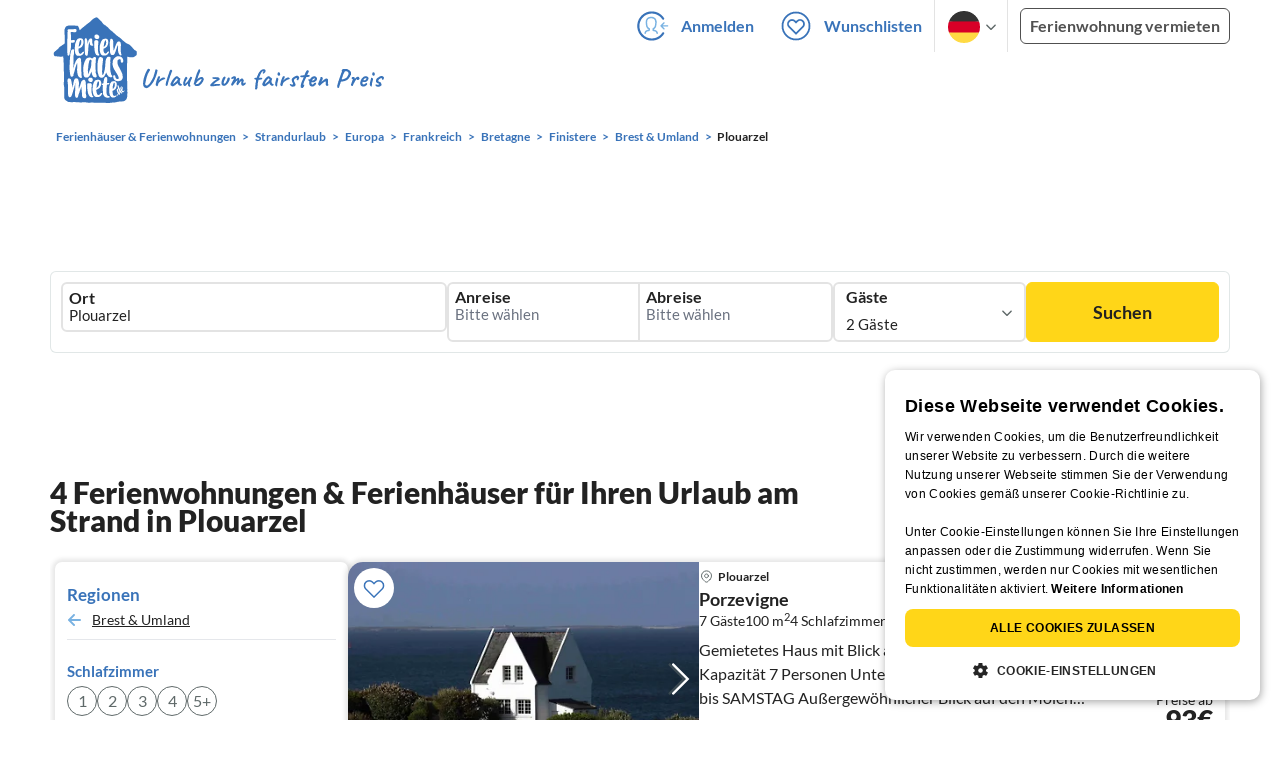

--- FILE ---
content_type: image/svg+xml
request_url: https://www.ferienhausmiete.de/images/rebranding/logos/logo_de_mobile.svg
body_size: 14927
content:
<svg height="848" viewBox="0 0 804 848" width="804" xmlns="http://www.w3.org/2000/svg"><path d="m769.515 344.5a7.867 7.867 0 0 0 -2.837-6.079 31.66 31.66 0 0 0 -4.836-3.583c-3.476-1.99-7.361-3.3-10.259-6.253a5.35 5.35 0 0 0 -1.275-.645 13.646 13.646 0 0 1 -5.094-4.132 45.939 45.939 0 0 0 -5.085-5.827c-3.576-3.864-7.253-7.627-9.788-12.343a23.58 23.58 0 0 0 -6.393-7.307 36.913 36.913 0 0 1 -5.52-5.028c-3.178-3.773-7.138-6.653-10.661-10.006-3.575-3.4-7.687-5.227-12.2-6.594-.825-.25-1.64-.536-2.449-.833a6.2 6.2 0 0 1 -2.5-1.373 8.788 8.788 0 0 0 -4.533-2.323 21.173 21.173 0 0 1 -9.162-4.537c-3.444-3.07-7.332-5.56-10.894-8.459-3.7-3.01-7.518-5.925-10.614-9.611a9.111 9.111 0 0 0 -3.979-2.755c-5.04-1.747-8.607-5.261-11.789-9.31a26.013 26.013 0 0 0 -4.971-5.165 42.628 42.628 0 0 1 -6.772-6.212c-3.482-3.921-8.1-6.415-12.037-9.755a12.8 12.8 0 0 0 -1.8-.878c-2.461-1.471-5.5-2.168-7.4-4.32a62.782 62.782 0 0 0 -10.43-8.98c-1.08-.783-1.9-1.972-3.249-2.329-2.059-.545-3.468-1.932-4.887-3.389a30.651 30.651 0 0 0 -3.624-3.26 47.677 47.677 0 0 1 -6.922-6.466c-1.859-2.062-3.576-4.342-5.969-5.789-4.769-2.885-8.529-6.954-11.931-11.127-3.785-4.64-9.077-6.941-13.574-10.425-1.717-1.331-3.666-2.4-5.143-4.045a71.959 71.959 0 0 0 -10.091-9.386 34.209 34.209 0 0 1 -5.311-4.828c-2.5-2.9-5.74-5.184-7.665-8.537a19.08 19.08 0 0 0 -6.886-7.156c-5.575-3.3-10.283-7.658-14.947-12.064-2.264-2.138-4.606-4.035-7.733-4.709a3.134 3.134 0 0 1 -1.75-.939c-3.488-4.021-8.246-6.164-12.763-8.66a3.812 3.812 0 0 1 -1.643-1.518 94.686 94.686 0 0 0 -13.4-18.225c-.315-.343-.741-.751-.775-1.157-.2-2.405-1.608-3.8-3.682-4.717a6.57 6.57 0 0 1 -1.694-1.53c-3.729-3.576-6.991-7.625-11.107-10.816-1.431-1.109-2.595-2.555-3.974-3.738-3.2-2.746-5.887-6-9.049-8.8-2.668-2.354-5.468-4.473-8.224-6.682-3.981-3.193-8.173-3.523-12.665-1.92-2.7.962-5.229 2.378-7.852 3.553-4.287 1.92-8.1 4.715-12.42 6.6a18.607 18.607 0 0 0 -6.36 4.385 43.634 43.634 0 0 1 -6.912 6.035 15.846 15.846 0 0 0 -4.126 4.348 12.631 12.631 0 0 1 -3.642 3.611 44.467 44.467 0 0 0 -9.672 8.535 36.562 36.562 0 0 1 -7.595 6.853c-10.553 7.479-20.379 15.936-31.051 23.269a43.13 43.13 0 0 0 -4.045 3.662c-3.422 3.067-6.855 6.115-10.367 9.083a91.408 91.408 0 0 1 -9.373 7.069c-3.252 2.1-5.928 4.844-8.795 7.357-3.453 3.026-7.2 5.721-10.257 9.213-3.486 3.983-8.035 6.741-12.078 10.084-.041.034-.167-.036-.476-.114-.186-1-.305-2.125-.612-3.2q-2.324-8.146-4.747-16.263a13.9 13.9 0 0 0 -1.322-2.867 47.474 47.474 0 0 1 -4.069-9.172 12.186 12.186 0 0 0 -11.263-8.731c-1.91-.115-3.831-.03-5.747-.042-3.156-.02-6.422.664-9.441-.309a46.991 46.991 0 0 0 -16.183-1.865c-6.022.2-12.041.067-18.077.41-6.091.345-12.261 0-18.4-.032a46.645 46.645 0 0 0 -6.875.471c-5.068.726-9.764 2.758-14.681 3.983-4.163 1.038-7.436 3.484-10.531 6.2a12.8 12.8 0 0 0 -3.7 5.75 75.117 75.117 0 0 1 -4.031 9.5 46.939 46.939 0 0 0 -4.751 17.912c-.467 9.1-.091 18.216.133 27.322a54.828 54.828 0 0 0 1.671 12.507 30.142 30.142 0 0 1 .943 7.97c-.062 5.75-.25 11.5-.274 17.246-.057 13.706-.566 27.424.357 41.125.142 2.1.033 4.22.128 6.327a2.96 2.96 0 0 1 -1.289 2.687 45.256 45.256 0 0 0 -4.665 4.226c-3.871 3.99-8.018 7.686-13.361 9.714a19.163 19.163 0 0 0 -5.365 3.3 22.727 22.727 0 0 1 -6.574 4.069 15.118 15.118 0 0 0 -4.631 2.815 65.62 65.62 0 0 0 -6.518 5.622 11.009 11.009 0 0 1 -2.784 2.008 17.923 17.923 0 0 0 -4.693 4.153c-3.432 4.01-6.313 8.438-9.671 12.5a16.48 16.48 0 0 1 -5.658 4.794 22.827 22.827 0 0 0 -7.409 5.349 66.5 66.5 0 0 1 -12.228 10.382c-5.224 3.47-9 8.24-12.311 13.441a7.4 7.4 0 0 0 -.781 2.147 21.027 21.027 0 0 0 -.37 10.488 86.1 86.1 0 0 0 2.891 10.763c2.05 5.378 5.887 8.583 12.054 8.28a45.24 45.24 0 0 1 5.735.307c4.3.34 8.678.306 12.868 1.178a90.926 90.926 0 0 0 17.677 1.685c3.74.04 7.484-.085 11.221.031a129.172 129.172 0 0 0 20.076-.804 1.93 1.93 0 0 1 2.106 1.086 5.991 5.991 0 0 1 .854 3.285 96.137 96.137 0 0 0 .856 14.033c.756 5.329.256 10.725.285 16.09a116.354 116.354 0 0 0 1.186 17.184 78.009 78.009 0 0 1 1.242 14.557 32.319 32.319 0 0 0 .278 5.448 24.983 24.983 0 0 1 -.027 6.3c-.585 5.146-1.112 10.332-.441 15.486.907 6.972.744 13.959.792 20.95.006.767-.01 1.536.033 2.3.5 8.895 1.169 17.784 1 26.7a8.027 8.027 0 0 0 .084 1.147 129.388 129.388 0 0 1 .51 20.671c-.1 3.059-.46 6.11-.44 9.183.03 4.7.036 9.4-.057 14.1-.111 5.661-.05 11.32.232 16.968a82.782 82.782 0 0 1 -.148 12.055c-.5 5.244-1.031 10.506-1.1 15.766-.086 6.994.185 14 .461 20.988a34.124 34.124 0 0 0 1.339 9.655c2.238 6.6 2.173 13.385 1.835 20.177-.157 3.155-.363 6.31-.517 9.469-.234 4.81.6 9.56.6 14.354-.02 16.782.011 33.563-.027 50.345a55.683 55.683 0 0 0 2.625 17.257 17.958 17.958 0 0 0 4 6.871 63.052 63.052 0 0 0 6.953 5.928 143.788 143.788 0 0 0 20.391 13.371 14.982 14.982 0 0 0 7.639 2.084c6.513-.04 13.041-.106 19.428 1.606a12.293 12.293 0 0 0 4.269.421c4.273-.41 8.658.216 12.816-1.314a2.536 2.536 0 0 1 .853-.056q7.027 0 14.055 0a216.1 216.1 0 0 1 24.694 1c3.051.354 6.1.562 9.162.734 5.628.317 11.3.3 16.811 1.829a11.525 11.525 0 0 0 6.552.09c4.365-1.413 8.852-1.434 13.329-1.886a157.821 157.821 0 0 1 20.392-.543 56.822 56.822 0 0 1 12.549 1.371 26.883 26.883 0 0 0 7.982.835c1.146-.057 2.424-.264 3.406.312 3.522 2.065 7.276 1.268 10.95.987a66.723 66.723 0 0 1 9.764-.047 13.724 13.724 0 0 0 3.425-.067c9.737-1.741 19.538-.953 29.245-.1 5.655.5 11.273.546 16.912.679 2.2.052 4.412-.037 6.617.017 4.4.106 8.827.054 13.2.485 2.673.264 5.332.423 8.009.534 5.946.245 11.856-.461 17.79-.541 11.025-.149 22.048-.336 33.074.1 5.364.211 10.764.176 16.026 1.276a53.423 53.423 0 0 0 15.1 1.379 50.857 50.857 0 0 1 5.752-.02 17.033 17.033 0 0 0 5.679-.718 22.312 22.312 0 0 1 7.9-1.14c.567.03 1.144-.174 1.712-.154 2.444.085 4.635-1.081 6.994-1.377 6.661-.837 13.39-.73 20.07-1.012 9.85-.415 19.367-2.315 28.888-4.449 5.692-1.277 11.293-2.992 17.181-3.222a4.833 4.833 0 0 0 1.695-.271 13.477 13.477 0 0 1 6.511-.754c7.9.615 15.692-.618 23.49-1.373 5.507-.533 10.93-1.936 16.387-2.968a3.543 3.543 0 0 0 1.346-.483c1.828-1.266 3.967-1.918 5.865-3.029 2.562-1.5 5.137-2.993 7.067-5.345 2.31-2.816 4.654-5.6 6.978-8.406a16.561 16.561 0 0 0 3.105-5.783c.927-3.02 1.853-6.042 2.883-9.029 1.794-5.206 1.685-10.587 1.335-15.935a45.232 45.232 0 0 1 .582-12.524c1.22-5.718 2.158-11.413 1.415-17.358a65.008 65.008 0 0 1 -.727-12.611 153.246 153.246 0 0 0 .074-25.806 131.206 131.206 0 0 1 -.022-22.7c.369-4.893.242-9.76.2-14.646-.047-5.57-1.25-11.033-1.271-16.6-.011-2.843.517-5.752-.817-8.489a3.5 3.5 0 0 1 -.075-1.424q-.029-13.375-.222-26.749c-.118-9.006-.239-18.019.179-27.031.269-5.834-.089-11.682-.165-17.522-.259-19.849-.2-39.7-.277-59.552a14.635 14.635 0 0 0 -.169-2.574 23.238 23.238 0 0 1 -.117-7.734c1.388-8.932.565-17.97 1.531-26.934.614-5.7-.241-11.48-.475-17.225a202.074 202.074 0 0 1 .835-26.989c.1-1.1.529-1.455 1.59-1.5a15.908 15.908 0 0 1 6.193 1.057c3.6 1.321 7.475 1.606 11.046 3.037a6.572 6.572 0 0 0 2.545.412c5.759-.145 11.476.513 17.213.777 3.254.15 6.52.018 9.781.028a17.85 17.85 0 0 0 10.586-3.087 7.849 7.849 0 0 1 2.8-1.425 13.305 13.305 0 0 0 6.217-3.441 116.435 116.435 0 0 1 12.878-9.631 4.844 4.844 0 0 0 2.306-3.462c.13-.948.377-1.882.469-2.832.838-8.433.324-16.875.32-25.306z" fill="#3973b9"/><g fill="#fff"><path d="m242.027 484.561a36.569 36.569 0 0 0 -1.175 8.228c-.433 7.1-.112 14.184.046 21.276.068 3.066-.109 6.16.534 9.177a92.09 92.09 0 0 1 1.781 10.976 65.006 65.006 0 0 0 9.168 27.6 26.184 26.184 0 0 0 5.109 6.182 47.429 47.429 0 0 0 16.942 9.491 5.84 5.84 0 0 0 4.2-.22 8.153 8.153 0 0 0 4.583-8.967c-1.78-8.338-3.92-16.622-4.124-25.211-.445-18.787-1.533-37.558-1.357-56.361.051-5.46.017-10.923-.131-16.38-.239-8.816-.621-17.629-.912-26.444-.3-9.2-.623-18.4-.829-27.6a24.362 24.362 0 0 0 -3.137-12.371c-3.274-5.458-8.054-7.32-14.215-5.729a35.721 35.721 0 0 0 -14.27 7.631 22.918 22.918 0 0 0 -6.624 8.553 6.18 6.18 0 0 1 -.944 1.756c-3.657 4.041-6.062 8.849-8.361 13.7a360.458 360.458 0 0 0 -15.011 37.94 170.537 170.537 0 0 0 -5.932 23.48c-.66-.3-.693-.561-.671-.848.842-10.805 1.369-21.622 1.371-32.462a9.282 9.282 0 0 1 .125-1.717 18.41 18.41 0 0 0 -.6-7.657 7.017 7.017 0 0 1 -.432-2.807c.441-2.646.7-5.329 1.26-7.946a66.857 66.857 0 0 0 1.147-16.6c-.452-12.439-.459-24.883-.769-37.323a29.137 29.137 0 0 1 1.654-10.142 25.877 25.877 0 0 0 1.811-7.806c.185-11.889.286-23.78.468-35.669a13.254 13.254 0 0 0 -1.2-5.28 4.18 4.18 0 0 0 -4.472-2.917c-4.25.4-8.423.65-12.055 3.659a30.641 30.641 0 0 0 -8.313 10.8c-.912 1.94-.859 4.112-1.372 6.156-1.958 7.809-3.611 15.68-4.873 23.639-1.37 8.639-1.309 17.388-2.223 26.062-.471 4.473-.488 8.993-.856 13.48-.415 5.06-1.047 10.1-1.489 15.16-.693 7.928-.943 15.882-1.36 23.827-.634 12.06.209 24.141-.891 36.2-.468 5.13-.019 10.35.116 15.527a175.353 175.353 0 0 0 2.088 24.906 35.793 35.793 0 0 1 .655 4.834 117.046 117.046 0 0 0 5.534 31.616 11.565 11.565 0 0 0 16.466 6.8 28.013 28.013 0 0 0 8.146-6.76 3.522 3.522 0 0 0 .9-2.345c.143-9.441 2.705-18.342 6.107-27.05 1.187-3.037 2.209-6.127 3.163-9.245 3.731-12.2 6.247-24.708 9.692-36.978a225.252 225.252 0 0 1 11.638-32.746 22.372 22.372 0 0 1 4.051-5.88c.627.3.6.606.589.869-.5 12.079.226 24.167-.261 36.244a15.342 15.342 0 0 1 -.485 3.692z"/><path d="m162.1 378.76c1.234-.078 2.451-.411 3.679-.611 3.855-.629 6.062-3.1 7.071-6.655a53.66 53.66 0 0 0 1.068-6.221c.829-5.2 1.811-10.386 2.424-15.612a53.036 53.036 0 0 1 3.121-13.671c1.137-2.846 2.088-5.763 3.1-8.647a43.806 43.806 0 0 0 2.537-12.343c.255-5.169.4-10.344.529-15.519.276-10.639.512-21.279.774-31.919.021-.861.176-1.723.152-2.581-.039-1.461.538-1.972 2.054-2 2.7-.042 5.352.343 8.028.473 5.1.247 10.123-.527 15.178-.958a7.112 7.112 0 0 0 4.987-2.389 11.021 11.021 0 0 0 2.46-6.011c.556-3.357.024-6.689-.164-10.028-.19-3.371-2.1-5.038-5.454-4.736-2.957.267-5.9.657-8.857.952-4.86.485-9.721.972-14.587 1.388-2.754.236-2.76.172-2.826-2.711-.024-1.055-.018-2.111-.07-3.164-.672-13.783-1.441-27.563-2-41.351-.345-8.52-.31-17.058-1.828-25.853 3.676-.232 6.99.295 10.313.5 8.127.5 16.253 1.031 24.374 1.632 3.669.272 7.126.2 10.549-1.678 4.022-2.2 6.155-5.311 6.425-9.808a42.64 42.64 0 0 0 -.842-9.707c-.74-4.348-3.88-6.765-8.311-6.84-.957-.016-1.917.036-2.875.076-11.491.48-22.98 1.044-34.475 1.416-6.514.21-13.037.122-19.556.136a23.718 23.718 0 0 0 -6.253.827c-6.046 1.658-8.521 6.052-6.809 12.077a7.3 7.3 0 0 1 .456 2.227c-.246 9.295-.28 18.6-.741 27.884-.538 10.816-1.328 21.619-1.528 32.451-.219 11.887-.242 23.776-.532 35.664-.383 15.72-.42 31.448-.681 47.171-.163 9.875-.028 19.753-.465 29.625-.143 3.251-.07 6.511.057 9.773.252 6.441 1.542 12.744 2.326 19.112.558 4.533.138 9.162 1.838 13.605 1.103 2.883 2.289 4.22 5.354 4.024z"/><path d="m232.941 247.407c-2.905 7.914-5.792 15.833-8.279 23.9-2.188 7.1-3.78 14.257-3.227 21.752a8.22 8.22 0 0 1 -.081 2.007c-1.433 8.147-1.713 16.379-1.915 26.785-.266 10.691 1.678 23.242 5.208 35.566a40.427 40.427 0 0 0 8.214 15.348 20.507 20.507 0 0 0 16.064 7.671c2.684.011 5.37.046 8.049.18a41.8 41.8 0 0 0 28.044-8.363c6.781-5.095 11.585-11.915 15.9-19.1a11.961 11.961 0 0 0 1.5-4.026c.52-2.845-.742-4.608-3.542-5.189a9.937 9.937 0 0 0 -7.618 1.805 33.817 33.817 0 0 0 -9.421 9.162 17.368 17.368 0 0 1 -8.878 6.52c-2.822.972-5.272-.315-7.806-.982a9.628 9.628 0 0 1 -7.145-6.266c-4.235-10.8-6.427-21.834-5.507-33.432.075-.953.238-1.9.377-2.847a2.875 2.875 0 0 1 2.486-2.726 20.826 20.826 0 0 0 4.928-1.515 145.889 145.889 0 0 0 20.626-11.941 12.124 12.124 0 0 0 3.637-3.625 113.051 113.051 0 0 0 8.872-17.715c2.918-7.774 4.746-15.736 4.43-24.143a57.272 57.272 0 0 0 -2.233-12.4c-1.136-4.34-2.384-8.524-5.762-11.959-2.425-2.467-4.868-4.651-8.114-5.674-6.11-1.925-12.189-3.418-18.8-1.852-5.111 1.211-10.382 1.725-15.24 3.927a6.732 6.732 0 0 0 -2.929 2.2c-3.392 4.762-6.861 9.469-10.317 14.185a11.1 11.1 0 0 0 -1.521 2.747zm22.561 45.35a85.032 85.032 0 0 0 1.385-12.245c1.1-13.888 5.8-26.686 11.7-39.139a2.228 2.228 0 0 1 2.691-1.491c.753.129 1.524.16 2.288.228a2.409 2.409 0 0 1 2.164 1.594 18.02 18.02 0 0 1 1.944 7.433c-.039 4.791.15 9.584.119 14.375a38.206 38.206 0 0 1 -9.8 25.45 67.739 67.739 0 0 1 -4.693 5.438 26.835 26.835 0 0 1 -8.543 5.121 60.89 60.89 0 0 1 .743-6.764z"/><path d="m380 588.369a7.785 7.785 0 0 0 -2.43-5.655 17.8 17.8 0 0 1 -2.7-3.316 11.209 11.209 0 0 0 -8.912-5.038c-2.769-.172-5.54-.335-8.306-.549-5.327-.41-9.669 1.817-13.564 5.122a10.243 10.243 0 0 0 -3.457 6.756 37.116 37.116 0 0 0 -.1 10.3 17.289 17.289 0 0 0 7.237 12.167c6.951 4.977 14.426 4.952 22.233 3.288a5.03 5.03 0 0 0 2.759-1.463c4.4-4.939 8.441-10.045 7.262-18.014-.008-.729.059-2.167-.022-3.598z"/><path d="m321 728.516a38.446 38.446 0 0 1 -2.814-19.091c.166-1.664-.707-3.157-.513-4.822.479-4.093.93-8.191 1.262-12.3.464-5.731 1.084-11.469 1.131-17.208.051-6.222-.491-12.448-.751-18.674-.432-10.345-.8-20.693-1.28-31.037a89.892 89.892 0 0 0 -2.329-16.777 32.448 32.448 0 0 0 -3.993-10.118c-1.991-3.11-4.571-5.441-8.435-5.834a13.283 13.283 0 0 0 -7.867 1.168c-3.4 1.873-7.013 3.652-9.816 6.248a34.92 34.92 0 0 0 -10.359 16.935c-1.062 4.08-2.13 8.159-3.281 12.215-1.674 5.9-3.216 11.875-5.858 17.421a91.873 91.873 0 0 0 -3.951 10.448c-1.28 3.816-2.646 7.6-4.04 11.379a6.494 6.494 0 0 1 -1.555 2.966c-.833-.648-.537-1.478-.556-2.18q-.321-12.369-.084-24.741a48.785 48.785 0 0 1 .894-9.724 39.5 39.5 0 0 0 .336-14.571c-1.5-10.118-2.59-20.308-6.218-30.04a12.088 12.088 0 0 0 -6.417-7.225 32.677 32.677 0 0 0 -9.318-2.858c-3.243-.486-6.58-.512-9.533 1.22a24.614 24.614 0 0 0 -11.742 14.963c-.932 3.32-1.682 6.691-2.561 10.027-2.045 7.768-4.471 15.406-4.686 23.6-.125 4.789-.405 9.823-3.477 14.031-.3.414-.226 1.107-.321 1.671a76.719 76.719 0 0 1 -4.5 16.907c-.238.572-.253 1.33-1.031 1.555-.438-.419-.224-.9-.195-1.341.4-6.042-.128-12.079-.1-18.117.013-2.846-1.347-5.336-1.776-8.047-.585-3.69-1-7.406-1.562-11.1-.607-3.976-.948-8.033-2.331-11.824a22.485 22.485 0 0 1 -1.254-5.814c-.52-5.742-1.455-11.415-3.916-16.711a13.817 13.817 0 0 0 -3.027-4.841 22.2 22.2 0 0 0 -14.876-5.975 9.486 9.486 0 0 0 -7.824 3.613 20.265 20.265 0 0 0 -4.6 12.468 116.631 116.631 0 0 0 1.765 23.766 61.44 61.44 0 0 1 1.249 13.618c-.234 8.325.2 16.679.587 25.01.323 7 .368 14 .54 20.991.171 6.957 1.045 13.855.449 20.889-.826 9.755.33 19.537 1.264 29.272.191 1.985.026 4.082.869 5.946a27.652 27.652 0 0 0 5.717 8.564c4.137 4.049 8.976 4.726 13.894 1.725a24.989 24.989 0 0 0 11.158-13.866c2.533-8.327 5.444-16.538 7.812-24.916 1.145-4.05 2.6-8.019 3.589-12.105 2.772-11.475 5.781-22.861 10.825-33.6a9.414 9.414 0 0 0 .647-2.772c.451-3.123.376-6.418 1.823-9.264a27.253 27.253 0 0 0 2.291-6.751 109.029 109.029 0 0 0 2.218-17.665 5.381 5.381 0 0 1 .588-3.151 6.062 6.062 0 0 1 .375 1.045 137.164 137.164 0 0 1 .852 14.922c-.072 15.919-.07 31.84-.082 47.76a33.008 33.008 0 0 1 -.4 4.86c-1.069 7.205-2.2 14.4-1.875 21.735.259 5.842.644 11.694.536 17.534-.107 5.786 1.826 10.98 4.163 15.985 3.729 7.983 12.3 9.137 19.655 2.557a1.654 1.654 0 0 0 .467-.716c1.118-3.747 3.221-7.1 3.942-11.046 2.053-11.257 5.061-22.241 10.589-32.383a5.971 5.971 0 0 0 .711-1.862c.74-4.679 2.461-9.061 4.123-13.444 4.385-11.558 9.248-22.938 12.789-34.8.1-.342.237-.758.84-.608a4.259 4.259 0 0 1 .153.739c.25 7.186.392 14.378.773 21.557.223 4.2-.049 8.452 1.065 12.575a30.7 30.7 0 0 1 .94 7.11c.4 12.839.85 25.674 1.733 38.494a17.462 17.462 0 0 0 3.052 9.368c.892 1.246 1.654 2.589 2.579 3.809a25.743 25.743 0 0 0 4.655 5.07c1.974 1.517 4.087 2.519 6.654 2a3.106 3.106 0 0 1 2.4.556c4.56 2.8 11.379 1.811 14.55-2.544 3.676-5.047 6.1-10.612 4.4-17.176a47.775 47.775 0 0 0 -1.8-6.653z"/><path d="m350.481 558.332c3.479-5.446 5.916-11.387 8.483-17.27 2.984-6.835 6.207-13.567 8.922-21.044a22.478 22.478 0 0 1 .648 2.643c.854 8.358 3.549 16.269 5.94 24.244a53 53 0 0 0 9.088 16.878 17.5 17.5 0 0 0 12.577 7.254q3.566.339 7.127.7c5.994.608 10.17-2.942 10.907-8.915a18.12 18.12 0 0 0 .1-2.3 29.491 29.491 0 0 0 -1.082-7.956c-2.237-7.908-5.632-15.445-7.546-23.459a.949.949 0 0 0 -.111-.265 5.494 5.494 0 0 1 -.6-3.328c.2-3.252.51-6.509.461-9.76-.106-7-.274-14-.659-20.985-.854-15.53-.353-31.052-.045-46.58.081-4.038 1.074-8.011.914-12.031a114.8 114.8 0 0 1 1.365-23.478 62.143 62.143 0 0 0 .938-12.89c-.212-4.783-2.757-7.853-7.365-9.083a13.693 13.693 0 0 0 -7.1-.079 27.318 27.318 0 0 0 -11.171 6.283 63.728 63.728 0 0 0 -7.227 7.4c-.715.867-1.313.963-2.084.111-.448-.5-.994-.9-1.485-1.359-7.334-6.847-16.133-8.954-25.825-7.661a47.88 47.88 0 0 0 -20.168 7.927 19.315 19.315 0 0 0 -6.375 6.857c-3.743 6.7-7.075 13.6-10.436 20.494a88.416 88.416 0 0 0 -5.1 13.113c-3.713 12.225-5.976 24.759-7.994 37.345a47.186 47.186 0 0 0 -.988 10.268c.415 7.175.656 14.36.966 21.542.487 11.294.527 22.619 2.318 33.824a70.018 70.018 0 0 0 2.9 13.169c.427 1.166.756 2.5 1.823 3.2a16.714 16.714 0 0 1 3.484 3.75 14.863 14.863 0 0 0 11.976 5.832c3.356-.025 6.713-.126 10.068-.094a19.042 19.042 0 0 0 7.262-1.514 31.327 31.327 0 0 0 15.094-12.783zm-14.41-50.961c.13-3.065.248-6.134.53-9.186a22.308 22.308 0 0 1 1.536-6.67c1.181-2.825 1.328-5.974 1.642-9.02a108.513 108.513 0 0 0 .835-13.2 73.837 73.837 0 0 1 2.328-19.053c1.756-7.166 3.35-14.371 5.049-21.552a33.686 33.686 0 0 1 3.972-9.823 13.491 13.491 0 0 1 2.912-3.535 4.561 4.561 0 0 1 4.8-.923 27.345 27.345 0 0 1 6.752 3.141 4.691 4.691 0 0 1 2.177 5.137c-1.119 6.332-1.26 12.757-1.6 19.173-.53 10.139-1.054 20.292-2.3 30.376-.973 7.859-3.587 15.28-6.532 22.584q-9.193 22.8-18.435 45.582c-.493 1.215-.767 2.6-2.353 3.566a10.694 10.694 0 0 1 -.75-4.4c-.464-10.724-1.019-21.453-.563-32.197z"/><path d="m454.883 369.291a23.476 23.476 0 0 0 15.3 8.291c3.063.377 6.129.179 9.81.414 1.488 0 3.6.058 5.706-.01a36.575 36.575 0 0 0 22.553-8.222c6.71-5.49 11.507-12.525 15.162-20.347a12.338 12.338 0 0 0 .776-2.459c.773-3.375-.733-5.4-4.186-5.628a10.213 10.213 0 0 0 -6.921 2.389 40.42 40.42 0 0 0 -8.574 8.823c-3.389 4.76-8.169 8.974-16.254 6.146-3.417-1.195-5.888-2.693-7.481-6.307-3.958-8.979-6.845-18.083-6.307-28.023.083-1.531.058-3.069.183-4.6a3.077 3.077 0 0 1 2.538-3.035 20.2 20.2 0 0 0 5.379-1.98 160.862 160.862 0 0 0 16.645-10.773c2.257-1.739 4.7-3.334 6.2-5.911a106.291 106.291 0 0 0 8.588-18.477c4.281-12.368 5.534-24.809.962-37.432-1.21-3.343-2.341-6.519-5.242-8.99-2.169-1.849-4.285-3.608-7.041-4.209-6.365-1.388-12.769-2.566-19.1.265a11.664 11.664 0 0 1 -1.671.417c-4.712 1.3-9.424 2.591-13.751 4.972a9.48 9.48 0 0 0 -3.528 3.258c-3.173 4.91-6.458 9.747-9.72 14.6a13.172 13.172 0 0 0 -1.571 3.056c-2.907 8.422-5.947 16.8-8.445 25.359-1.181 4.044-2.526 8.124-2.407 12.366a114.425 114.425 0 0 1 -.841 14.32c-1.56 16.019-.554 31.766 4.914 47.07a45.2 45.2 0 0 0 8.324 14.657zm22.661-77.35a10.869 10.869 0 0 0 .376-2.542c-.169-10.6 2.31-20.7 5.731-30.623 1.562-4.531 3.352-8.97 5.27-13.363.62-1.419 1.365-2.221 2.988-2.005a10.234 10.234 0 0 0 2.01-.017 1.956 1.956 0 0 1 2.1 1.151 14.842 14.842 0 0 1 2.02 6.52c.069 4.791.232 9.582.314 14.373.164 9.622-3.243 18-9.066 25.478-2.286 2.937-4.365 6.09-7.531 8.24a16.575 16.575 0 0 1 -5.443 2.935 57.323 57.323 0 0 1 1.231-10.147z"/><path d="m517.128 388.424a12.1 12.1 0 0 0 -6.71 2.262 24.952 24.952 0 0 0 -7.138 8.163c-4.54 7.553-7.153 15.871-9.509 24.284a5.983 5.983 0 0 0 -.153 1.138c-.386 4.969-.819 9.935-1.137 14.908-.879 13.771-2.1 27.511-3.379 41.251-1.582 16.971-5.368 33.466-10.04 49.783-1.93 6.744-4.588 13.238-9.01 18.82-.777.981-1.462 2.658-2.987 2.251-1.43-.382-1.5-2.064-1.779-3.369a144.266 144.266 0 0 1 -2.656-24.256c-.248-5.468.248-10.924.273-16.388.042-9.3.407-18.6.9-27.884q.472-8.891 1.377-17.765c.666-6.486 1.717-12.915 2.5-19.382 1.17-9.607 2.34-19.215 3.065-28.866.768-10.2-4.471-17.475-12.317-20.229a38.14 38.14 0 0 0 -11.87-1.868c-6.246-.146-10.479 2.883-12.829 8.375a94.162 94.162 0 0 0 -3.546 8.762c-4.7 14.963-7.88 30.205-8.427 45.927-.316 9.1-.845 18.2-.841 27.309 0 2.394-.411 4.774-.19 7.18q1.434 15.6 2.248 31.254c.195 3.629.1 7.415 1.678 10.729a49.334 49.334 0 0 1 2.588 7.869 72.607 72.607 0 0 0 2.661 7.893 13.164 13.164 0 0 1 .987 3.587 29.23 29.23 0 0 0 5.4 13.459c2.892 4.164 6.325 7.713 11.233 9.494 4.01 1.454 17.109 1.611 21.033-.088a31.853 31.853 0 0 0 15.447-13.254 178.142 178.142 0 0 0 10.148-20.95c1.533-3.706 3.129-7.386 4.83-11.393 1.12 1.931 1.238 3.773 1.833 5.448 4.2 11.81 11.618 21.521 19.843 30.72a4.76 4.76 0 0 0 1.639 1.134 89.075 89.075 0 0 0 14.517 5.443 21.142 21.142 0 0 0 7.984.612 9.689 9.689 0 0 0 8.668-7.3 5.292 5.292 0 0 0 -.911-5.353 91.486 91.486 0 0 1 -7.71-11.09 21.025 21.025 0 0 1 -2.858-6.861c-1.12-6.224-2.385-12.417-3.98-18.54a41.623 41.623 0 0 1 -1.66-6.967c-.59-7.356-1.071-14.728-1.309-22.1-.558-17.265.252-34.507 1.292-51.735a13.8 13.8 0 0 0 -1.113-6.971 6.387 6.387 0 0 1 -.492-4.493 30.974 30.974 0 0 0 .791-7.409c.191-4.5.613-8.983 1.06-13.466.359-3.611 1.189-7.173.813-10.867a8.574 8.574 0 0 0 -4.316-7.031 20.544 20.544 0 0 0 -3.964-1.661c-3.951-1.331-7.974-.588-11.977-.519z"/><path d="m396.251 217.94a17.633 17.633 0 0 0 8.993 10.645 30.33 30.33 0 0 0 15.821 2.934 14.889 14.889 0 0 0 13-7.939c1.74-2.966 2.877-6.018 2.528-9.522-.226-2.284-.333-4.579-.513-6.867a7.577 7.577 0 0 0 -2.237-4.858 28.823 28.823 0 0 1 -3.375-4.236c-2.635-3.837-6.066-6.259-11.011-6.105a52.964 52.964 0 0 1 -8.02-.38c-4.1-.5-7.466 1.085-10.7 3.283-4.464 3.037-6.934 7.053-6.257 12.5a31.414 31.414 0 0 0 1.771 10.545z"/><path d="m308.982 285.39c0 11.5-.621 23 .41 34.49a20.554 20.554 0 0 1 -.134 4.59 64.8 64.8 0 0 0 -.374 8.32 210.744 210.744 0 0 0 2.416 32.3c.3 2.065.3 4.277 1.533 6.078 1.459 2.131 3.115 4.127 4.635 6.218a7.38 7.38 0 0 0 6.6 3.327c2.765-.087 5.345-.333 6.915-3.072a11.238 11.238 0 0 1 1.478-1.758c1.893-2.114 3.249-4.356 3.073-7.424a48.22 48.22 0 0 1 .447-7.163c.221-2.378.1-4.815.827-7.111a19.713 19.713 0 0 0 .86-5.645c.031-1.53.22-3.056.308-4.585.367-6.4 1.474-12.759.9-19.2a18.673 18.673 0 0 1 .213-3.718c.528-4.76 1.245-9.5 1.52-14.287.6-10.436 2.073-20.77 3.69-31.089.683-4.358 2.275-8.486 3.019-12.834a14.882 14.882 0 0 1 3.87-7.3c.173 2.232.332 4 .444 5.78.276 4.387 1.511 8.63 1.752 13.046.25 4.609 1.857 8.687 5.851 11.662 6.337 4.721 13.345 4.658 20.6 3.465a4.4 4.4 0 0 0 1.328-.524 4.621 4.621 0 0 0 .958-7.824 19.294 19.294 0 0 0 -2.357-1.633c-.564-.362-1.147-.65-1.372-1.378-1.1-3.567-2.525-7.114-2.35-10.9a121.8 121.8 0 0 0 -1.67-26.339c-.533-3.105-.47-6.307-1.633-9.313-1.315-3.4-3.564-6.076-8.167-5.954-1.338.035-2.68-.1-4.019-.155a4.844 4.844 0 0 0 -2.244.338c-4.833 2.134-9.137 5.048-11.973 9.545a55.594 55.594 0 0 0 -5.76 11.2 85.592 85.592 0 0 0 -2.963 10.5q-1.833 8.679-3.673 17.356c-.773-7.672-1.3-15.217-2.006-22.754a51.66 51.66 0 0 0 -6.216-20.75 27.5 27.5 0 0 0 -3.239-5.077 4.591 4.591 0 0 0 -3.075-1.954 13.305 13.305 0 0 0 -6.452 1.08 5.277 5.277 0 0 0 -3.1 3.879 50.625 50.625 0 0 0 -.954 8.554c-.3 8.919.774 17.811.477 26.733-.233 7.095-.394 14.19-.393 21.28z"/><path d="m391.893 287.917c.268 3.918.588 7.832.863 11.749.832 11.846 1.816 23.668 3.468 35.445a93.675 93.675 0 0 0 8.6 28.162c4.471 9.2 12.018 14.2 22.178 15.123a10.475 10.475 0 0 0 8.95-3.057c3.006-3.2 3.312-6.863-.915-9.32a7.408 7.408 0 0 1 -3.194-4.194c-3.565-9.407-4.065-19.454-6.213-29.153a43.219 43.219 0 0 1 -.173-14.886 15.645 15.645 0 0 0 -.04-3.726 88.88 88.88 0 0 1 1.079-25.47 225.084 225.084 0 0 0 3.058-29.123c.088-4.2-.211-5.14-2.118-10a14.207 14.207 0 0 0 -13.839-8.936 50.543 50.543 0 0 0 -14.063 2.653 7.757 7.757 0 0 0 -4.52 4.111 30.163 30.163 0 0 0 -2.169 7.126c-1.286 5.862-.836 11.807-.713 17.716.094 4.5.416 8.994-.163 13.487a11.762 11.762 0 0 0 -.076 2.293z"/><path d="m557.634 689.69a13.736 13.736 0 0 0 4.031-1.465c6.484-3.917 12.885-7.968 18.574-13.025a11.143 11.143 0 0 0 2.608-3.394 107.075 107.075 0 0 0 7.634-19.2 59.5 59.5 0 0 0 2.539-17.854 52.888 52.888 0 0 0 -3.914-17.579 17.674 17.674 0 0 0 -11.435-10.848 51.773 51.773 0 0 0 -8.166-1.571c-4.313-.686-8.323.728-12.43 1.493a42.783 42.783 0 0 0 -9.584 2.978 7.985 7.985 0 0 0 -3.652 3.08c-2.591 4.031-5.275 8-7.981 11.959a14.342 14.342 0 0 0 -1.866 3.857c-1.941 6.219-3.87 12.44-5.571 18.732-2.012 7.446-3.445 14.939-2.614 22.708a10.087 10.087 0 0 1 -.031 2.581c-.762 4.954-.563 9.945-.648 14.667a151.1 151.1 0 0 0 .654 16.052 99.678 99.678 0 0 0 5.21 23.21 65.543 65.543 0 0 0 7.945 14.59 23.371 23.371 0 0 0 7.993 7.267 25.375 25.375 0 0 0 13.843 3.1 43.756 43.756 0 0 0 19.379-5.49 30.737 30.737 0 0 0 7.408-5.4 7 7 0 0 0 2.249-4.819c0-1.6-.1-3.032-1.681-3.977-1.5-.9-2.676-.294-3.985.465a31.519 31.519 0 0 1 -9.245 3.822c-6.1 1.284-11.978-.71-14.285-7.021-.493-1.348-.941-2.712-1.444-4.055-1.733-4.621-2.124-9.5-2.9-14.32a93.871 93.871 0 0 1 -1.124-15.744c0-.576 0-1.152.042-1.725a2.949 2.949 0 0 1 2.447-3.074zm-1.244-20.971c.839-5.316.5-10.685.934-16.018.937-11.392 4.236-22.123 8.774-32.532.4-.908.791-1.816 2.024-1.6 1.5.27 3.365-.661 4.362 1.272a14.121 14.121 0 0 1 2 5.637c.266 4.776.622 9.55.744 14.329a37.7 37.7 0 0 1 -6.975 22.943c-1.741 2.5-3.262 5.186-5.509 7.325a23.526 23.526 0 0 1 -6.395 4.442 39.832 39.832 0 0 1 .041-5.798z"/><path d="m630.871 389.994c-2.44-2.183-5.449-3.161-8.543-3.89a76.336 76.336 0 0 0 -17.721-1.8c-2.534.137-5.76-.567-8.8.664a68.725 68.725 0 0 0 -20.972 12.832c-6.344 5.83-10.868 13.1-15.133 20.516a13.658 13.658 0 0 0 -1.731 5.695q-1.126 11.87-2.491 23.714a26.893 26.893 0 0 0 -.1 6.013c.267 2.476.58 4.946.866 7.42a94.685 94.685 0 0 0 12.828 38.408c3.606 6 7.322 11.925 11.066 17.835 6 9.472 12.2 18.814 17.73 28.585a143.609 143.609 0 0 1 12.637 30.148c1.233 4.168-.736 7.925-4.851 9.028-7.073 1.9-14.254 1.225-19.847-5.445-4.029-4.806-6.609-10.41-5.874-16.912.4-3.518-1.246-5.891-3.572-8-3.809-3.461-11.594-2.6-14.689 1.536a7.1 7.1 0 0 0 -1.4 4.292 39.9 39.9 0 0 0 .617 6.573c1.7 11.2 5.865 21.144 14.439 28.991a20.346 20.346 0 0 0 7.272 4.41c5.174 1.775 10.5 2.967 15.807 4.271a21.6 21.6 0 0 0 12.44-.58 18.462 18.462 0 0 1 3.64-.754 50.019 50.019 0 0 0 16.24-4.594 7.359 7.359 0 0 0 2.833-1.91c4.166-5.512 8.232-11.092 10.919-17.52a14.365 14.365 0 0 0 1.308-6.709c-.313-4.011-.694-8.02-.9-12.038a81.671 81.671 0 0 0 -7.393-30.824c-3.623-7.721-7.152-15.486-10.779-23.2-2.934-6.243-5.647-12.616-9.388-18.432a177.278 177.278 0 0 1 -11.473-20.9c-2.966-6.352-5.392-12.879-6.169-19.952-.871-7.926-.461-15.842-.247-23.766a5.41 5.41 0 0 1 .211-1.417 4.663 4.663 0 0 1 .758-1.842c2.017-2.118 3.517-4.724 6.237-6.191 2.277-1.228 4.524-2.507 6.874-3.594a9.98 9.98 0 0 1 14.156 8.227c.3 4.63 1.326 9.157 1.355 13.842.023 3.774 3.768 7.331 7.474 8.205a9.885 9.885 0 0 0 10.4-3.848 20.043 20.043 0 0 0 3.811-11.27c.412-11.974-4.3-22-11.892-30.878a12.237 12.237 0 0 0 -6.182-4.027 4.146 4.146 0 0 1 -1.771-.912z"/><path d="m533.271 346.7a23.074 23.074 0 0 0 1.329 7.016 100.623 100.623 0 0 1 3.41 10.672 8.794 8.794 0 0 0 2.169 3.684 14.79 14.79 0 0 0 6.646 4.361 32.921 32.921 0 0 0 11.642 1.22 12.523 12.523 0 0 0 9.785-4.573 55.489 55.489 0 0 0 10.629-19.862c2.187-7.462 5.628-14.429 7.932-21.834 1.335-4.293 2.982-8.485 4.045-12.872a54.648 54.648 0 0 1 3.136-10.136c1.28-2.782 2.267-5.7 3.632-8.442a90.252 90.252 0 0 0 4.907-10.365c.045-.13.307-.184.708-.407a45.4 45.4 0 0 1 1.494 10.663c.224 6.937-1.036 13.751-1.484 20.628-.378 5.8-1.082 11.6.276 17.422 1.218 5.217 1.861 10.57 3.131 15.773 1.417 5.805 4.4 11.01 6.963 16.37 2.833 5.925 7.729 9.153 13.82 10.743 4.806 1.255 8.174-2.231 6.979-7.07a45.794 45.794 0 0 0 -1.64-4.9 47.719 47.719 0 0 1 -3-9.869c-.609-4.275-1.095-8.564-1.314-12.861-.326-6.4-1.082-12.782-.343-19.229a67.389 67.389 0 0 0 .446-14.926c-.6-5.494.014-10.918.552-16.343a55.712 55.712 0 0 0 -.366-16.33c-.707-3.562-.822-7.206-1.716-10.682-1.452-5.65-4.315-10.259-10.665-11.5-1.409-.275-2.8-.684-4.216-.877-5.314-.722-9.942.654-13.371 4.925a101.922 101.922 0 0 0 -12.935 21.967c-5.226 11.519-9.182 23.561-13 35.624-1.881 5.942-3.694 11.906-7.361 17.075a6.145 6.145 0 0 1 -2.012 2.3c0-3.348-.222-6.571.052-9.752a55.337 55.337 0 0 0 -.237-14.317c-.75-4.336-1.876-8.673-1.816-13.068.218-15.918-.414-31.8-1.286-47.688a17 17 0 0 0 -.931-4.782 20.578 20.578 0 0 1 -.632-3.06c-.81-4.137-2.247-8.009-6.373-9.987a48.344 48.344 0 0 0 -7.244-2.761 7.2 7.2 0 0 0 -8.953 4.551 35.874 35.874 0 0 0 -1.459 4.357 137.779 137.779 0 0 0 -4.151 33.863c.014 8.812.617 17.623.957 26.435q.946 24.418 1.865 48.844z"/><path d="m599.646 721.23c-3-.013-6.483 3.281-6.562 6.2a5.916 5.916 0 0 0 5.467 5.937c3.962.029 6.691-2.6 6.622-6.386-.047-2.622-3.042-5.74-5.527-5.751z"/><path d="m659.892 688.636a1.78 1.78 0 0 0 -3.023-1.04 2.764 2.764 0 0 0 -1.032 1.978 8.542 8.542 0 0 1 -1.1 3.242 3.991 3.991 0 0 1 -6.071 1.312 21.37 21.37 0 0 1 -6.82-8 2.538 2.538 0 0 1 .107-2.915 39.22 39.22 0 0 0 3.9-8.605 7.358 7.358 0 0 0 .466-3.387c-.264-2.473-.429-4.966-.87-7.409-.748-4.139-2.352-7.865-5.707-10.657-2.455-2.043-4.269-2.439-7.065-.771-5.077 3.03-8.866 6.99-8.463 13.574a23.929 23.929 0 0 0 .123 4.8c1.029 7.123 3.8 13.583 7.31 19.784a37.792 37.792 0 0 0 4.076 6.242c2.126 2.462 4.2 5 7.118 6.6 1.969 1.077 4.085 1.984 6.3 1 4.669-2.083 8.628-5 10.374-10.106a9.348 9.348 0 0 0 .377-5.642zm-21-9.295c-3.339-6.385-5.863-12.321-6.191-18.975-.009-.191-.015-.383-.034-.573a1.692 1.692 0 0 1 1.212-2.014 1.712 1.712 0 0 1 1.9 1 43.361 43.361 0 0 1 3.195 5.446c2.138 4.788 1.88 9.65-.082 15.116z"/><path d="m380.386 737.658a9.126 9.126 0 0 1 -3.742-4.5c-4.319-9.433-5.125-19.794-8.01-29.6a31.139 31.139 0 0 1 -.644-11.706 26.9 26.9 0 0 0 -.046-6.6 68.261 68.261 0 0 1 1.094-24.258 168.54 168.54 0 0 0 2.782-22.508c.385-5.62-4.217-12.466-9.318-14.215a25.683 25.683 0 0 0 -6.371-1.677 79.672 79.672 0 0 0 -17.721.965c-3.881.578-5.846 2.914-7.093 6.259-.234.627-.413 1.275-.614 1.914-1.469 4.674-1.032 9.486-.821 14.237.14 3.155.6 6.292.257 9.458-.395 3.752.139 7.458.511 11.176 1.175 11.724 2.473 23.434 4.748 35a84.1 84.1 0 0 0 9.526 27.875c5.1 10.069 13.232 16.152 24.178 18.639a23.322 23.322 0 0 0 7.705.537 8.65 8.65 0 0 0 6.4-3.4c1.458-1.985 1.4-3.538-.114-5.492a8.677 8.677 0 0 0 -2.707-2.104z"/><path d="m640 706.662a24.86 24.86 0 0 1 -7.659-8.042c-2.215-3.92-4.441-7.83-6.428-11.873-1.9-3.865-3.465-7.881-5.264-11.781-3.93-8.516-7.953-16.979-10.964-25.882a39.46 39.46 0 0 0 -2.725-6.638c-1.513-2.713-4.152-2.768-5.848-.152a5.255 5.255 0 0 0 -.971 2.676c-.117 4.7-.133 9.407 1.392 13.931a79.746 79.746 0 0 0 3.178 8.605c1.023 2.173.894 2.272-1.321 2.971a27.207 27.207 0 0 0 -5.455 2.546 9.229 9.229 0 0 0 -4.672 6.25 21.832 21.832 0 0 0 -.009 9.951c.745 2.978 1.859 5.82 2.709 8.751a52.777 52.777 0 0 0 3.711 10.232c2.289 4.315 4.565 8.637 6.9 12.925a11.86 11.86 0 0 0 1.886 2.518c2.567 2.656 5.994 3.1 9.782 1.348 3.464-1.6 4.6-3.523 4.247-7.576-.206-2.381-.611-4.746-.951-7.114-.429-3-1.088-5.974-.36-9.093.836 1.493 1.637 3.008 2.516 4.475a20.427 20.427 0 0 0 6.624 7.057 8.425 8.425 0 0 0 9.5.076c2.702-1.674 2.762-4.347.182-6.161zm-23.891 8.9c-1.246-2.646-2.651-5.23-3.707-7.949a177.145 177.145 0 0 1 -6.3-18.738 64.578 64.578 0 0 1 -1.53-10.783c-.11-1.214.232-2.145 1.391-2.5 1.289-.394 2.164.336 2.786 1.423a47.408 47.408 0 0 1 6.153 21.3 85.9 85.9 0 0 0 1.611 14.533 2.818 2.818 0 0 1 -.4 2.718z"/><path d="m525.376 738.126a34.384 34.384 0 0 1 -12.151-3.244c-1.528-.8-3.23-1.511-4.14-3.012-2.792-4.6-5.414-9.375-6.212-14.751a90.726 90.726 0 0 1 -1.165-12.288c-.248-22.061-.435-44.111 3.344-65.965.177-1.029-.38-2.288.359-3.057.841-.875 2.188-.35 3.308-.443a52.3 52.3 0 0 0 11.315-1.917c4.068-1.269 6.054-3.882 6.192-7.706.119-3.3-1.883-5.333-5.225-5.419a10.431 10.431 0 0 0 -4.2.814c-3.564 1.434-7.332.812-11.019 1.454a4.793 4.793 0 0 1 -.129-1.088c2.194-12.331 2.231-24.8 2.382-37.261a12.949 12.949 0 0 0 -.168-2c-.557-3.837-2.254-7.3-3.832-10.753-1.515-3.319-6.19-4.89-9.578-3.553-1.426.563-2.78 1.338-4.239 1.779a7.98 7.98 0 0 0 -4.774 4.274 57.02 57.02 0 0 0 -4.571 10.843 182.6 182.6 0 0 0 -6.816 37.546c-.116 1.462-.661 1.967-2.045 2.126-2 .229-3.957.736-5.95 1.007-3.563.485-5.76 2.8-7.636 5.557a2.914 2.914 0 0 0 -.474 1.336 7.237 7.237 0 0 0 4.553 6.989 15.811 15.811 0 0 0 5.916 1.028c1.19-.018 1.83.372 1.578 1.687-.126.657-.149 1.333-.257 2a77.077 77.077 0 0 0 -1.07 14.6c.236 9.01.278 18.026.557 27.035.359 11.561-.264 23.174 2.321 34.619a28.111 28.111 0 0 0 4.491 10.76c1.023 1.395 1.967 2.828 2.857 4.308a29.662 29.662 0 0 0 12.454 11.609 46.792 46.792 0 0 0 29.077 4.268 21.829 21.829 0 0 0 7.629-2.44c1.835-1.083 3.119-2.512 2.922-4.865a6.373 6.373 0 0 0 -5.604-5.877z"/><path d="m458.98 709.424a9.708 9.708 0 0 0 -7.08 1.766 31.493 31.493 0 0 0 -8.8 8.972 16.731 16.731 0 0 1 -8.508 6.984 4.65 4.65 0 0 1 -2.5.51 31.574 31.574 0 0 1 -9.788-3.2 6.3 6.3 0 0 1 -2.682-2.9 99.051 99.051 0 0 1 -6.909-20.067 68.115 68.115 0 0 1 -1.15-18.007c.089-1.957.886-3.211 2.969-3.579 3.166-.559 5.917-2.135 8.647-3.754 5.773-3.422 11.579-6.792 16.791-11.066a12.167 12.167 0 0 0 2.984-3.453 110.912 110.912 0 0 0 8.314-17.985c4.013-11.53 5.275-23.119.827-34.868-1.392-3.677-2.706-7.224-5.958-9.909a21.776 21.776 0 0 0 -7.017-4.309 38.872 38.872 0 0 0 -10.148-1.876c-2.479-.127-5.012-.8-7.431 0a44.654 44.654 0 0 1 -6.146 1.336 56.254 56.254 0 0 0 -11.595 3.291 8.666 8.666 0 0 0 -3.791 2.948c-3.173 4.331-6.408 8.616-9.635 12.907a9.467 9.467 0 0 0 -1.426 2.481c-2.882 8.028-5.782 16.052-8.032 24.287-1.466 5.367-2.8 10.768-2.3 16.424a19.237 19.237 0 0 1 .218 4.862c-1.042 5.993-.946 12.03-1.08 20.682-.5 12.158 2.362 26.382 7.184 40.246a41.222 41.222 0 0 0 11.842 18.083 22.228 22.228 0 0 0 13.544 5.657c3.924.224 7.852.374 11.775.607a36.414 36.414 0 0 0 20.429-4.721c9.835-5.541 15.545-14.522 20.082-24.44a7.451 7.451 0 0 0 .579-2.8c.136-3.06-1.21-4.667-4.209-5.109zm-45.168-55.4a13.21 13.21 0 0 0 .356-2.547c-.457-13.93 3.276-26.907 8.976-39.435.595-1.308 1.283-2.577 1.824-3.906a2.153 2.153 0 0 1 2.485-1.4c4.117.227 4.706.608 6.164 4.564a7.793 7.793 0 0 1 .536 2.221c.264 4.977.563 9.954.675 14.935a36.65 36.65 0 0 1 -5.481 19.966 74.337 74.337 0 0 1 -7.434 9.861 22.972 22.972 0 0 1 -8.8 6.062 37.764 37.764 0 0 1 .699-10.326z"/></g></svg>